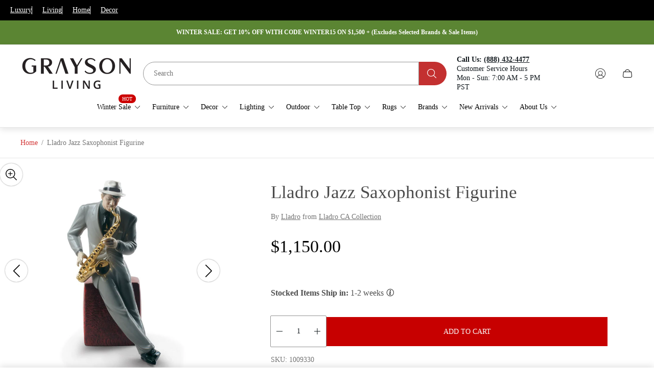

--- FILE ---
content_type: text/css
request_url: https://www.graysonliving.com/cdn/shop/t/235/assets/product-recommendations.build.css?v=5425387604272607111763678810
body_size: 448
content:
.product-recommendations .product-recommendations__container{max-width:var(--global-container-width);margin:0 auto}.product-recommendations .product-recommendations__header{display:flex;flex-direction:column;gap:10px;margin-bottom:30px}.product-recommendations .product-recommendations__tab-buttons-wrapper{display:none;max-width:100vw;padding:3px;overflow-x:auto;-ms-overflow-style:none;scrollbar-width:none}.product-recommendations .product-recommendations__tab-buttons-wrapper::-webkit-scrollbar{display:none}.product-recommendations .product-recommendations__tab-buttons{position:relative;display:flex;justify-content:center;align-items:center;width:-moz-fit-content;width:fit-content;margin-left:auto;margin-right:auto}.product-recommendations .product-recommendations__tab-buttons:after{content:"";position:absolute;bottom:0;left:20px;opacity:.5;width:calc(100% - 40px);height:1px;background-color:currentColor}.product-recommendations .product-recommendations__tab-button{position:relative;padding-bottom:10px;padding-left:20px;padding-right:20px;font-size:calc(var(--body-font-size) * .875);font-weight:400;line-height:1.35;letter-spacing:.02em;text-align:center;text-transform:uppercase;white-space:nowrap}.product-recommendations .product-recommendations__tab-button:after{content:"";position:absolute;bottom:0;left:20px;right:20px;width:calc(100% - 40px);height:2px;background-color:transparent;transition-property:background-color;transition-duration:var(--timing-short)}.product-recommendations .product-recommendations__tab-button.is-active:after{background-color:currentColor}@media (-moz-touch-enabled: 0),(hover: hover),(pointer: fine){.product-recommendations .product-recommendations__tab-button:hover{border-bottom-color:currentColor}}.product-recommendations .product-recommendations__heading{display:none;padding:0 20px;font-weight:400;line-height:1.35;letter-spacing:.02em;text-align:center}.product-recommendations .product-recommendations__heading.product-recommendations__heading--recommendations,.product-recommendations.is-recently-viewed-only .product-recommendations__heading.product-recommendations__heading--recently-viewed{display:block}.product-recommendations.is-recently-viewed-only .product-recommendations__heading.product-recommendations__heading--recommendations{display:none}.product-recommendations .product-recommendations__subheading{opacity:.5;padding:0 20px;font-size:1rem;font-weight:400;line-height:1.6;letter-spacing:.02em;text-align:center;color:var(--color-heading, #000);font-style:normal;word-break:break-word}.product-recommendations .product-recommendations__row.swiper-wrapper{align-items:unset}.product-recommendations .product-recommendations__col{position:relative;height:auto}.product-recommendations .product-recommendations__slider-pagination.swiper-pagination-bullets{display:flex;justify-content:center;margin-top:20px}.product-recommendations .product-recommendations__slider-pagination.swiper-pagination-lock{display:none}.product-recommendations .product-recommendations__row-wrapper:not(.is-active){display:none}.product-recommendations .product-recommendations__row-wrapper:not(.swiper-initialized){overflow-x:auto}.product-recommendations .product-recommendations__row-wrapper:not(.swiper-initialized) .product-recommendations__row{display:flex}.product-recommendations .product-recommendations__row-wrapper:not(.swiper-initialized) .product-recommendations__row.product-recommendations__row--centered{justify-content:center}.product-recommendations .product-recommendations__row-wrapper:not(.swiper-initialized) .product-recommendations__col{width:50%}.product-recommendations .product-recommendations__row-wrapper:not(.swiper-initialized) .product-recommendations__slider-pagination{display:none}.product-recommendations .product-recommendations__row-wrapper:not(.swiper-initialized)::-webkit-scrollbar{height:7px}.product-recommendations .product-recommendations__row-wrapper:not(.swiper-initialized)::-webkit-scrollbar-track{background-color:#0000001a}.product-recommendations .product-recommendations__row-wrapper:not(.swiper-initialized)::-webkit-scrollbar-thumb{background-color:#305d704d}.product-recommendations .product-recommendations__preloader-wrapper{position:absolute;top:50%;left:50%;display:none;width:100%;height:100%;transform:translate(-50%,-50%)}.product-recommendations .product-recommendations__preloader{width:40px;height:40px;margin:auto;border:4px solid var(--color-preloader-primary);border-radius:50%;border-top-color:var(--color-preloader-secondary);animation:spin var(--timing-long) var(--easing-ease-in-out) infinite}.product-recommendations.is-loading .product-card{filter:blur(10px)}.product-recommendations.is-loading .product-recommendations__preloader-wrapper{display:flex}.product-recommendations.is-tabs .product-recommendations__row-wrapper{animation:product-recommendations-fade 1s forwards}.product-recommendations.is-tabs .product-recommendations__heading{display:none}.product-recommendations.is-tabs .product-recommendations__tab-buttons-wrapper{display:block}@media (min-width: 768px){.product-recommendations .product-recommendations__header{margin-bottom:50px}.product-recommendations .product-recommendations__subheading{line-height:1.375}.product-recommendations .product-recommendations__col{width:100%;aspect-ratio:1}.product-recommendations .product-recommendations__row.product-recommendations__row--indent{-moz-column-gap:10px;column-gap:10px}.product-recommendations .product-recommendations__row-wrapper:not(.swiper-initialized) .product-recommendations__col{flex:0 0 33.333333%;aspect-ratio:unset}.product-recommendations .product-recommendations__row-wrapper:not(.swiper-initialized) .product-recommendations__row.product-recommendations__row--indent .product-recommendations__col.product-recommendations__col--main{flex-basis:calc(33.33333% - 6.6666666667px)}.product-recommendations .product-recommendations__row-wrapper:not(.swiper-initialized) .product-recommendations__row.product-recommendations__row--indent .product-recommendations__col.product-recommendations__col--alternative{flex-basis:calc(33.33333% - 6.6666666667px)}.product-recommendations.is-tabs .product-recommendations__tab-button{font-size:calc(var(--body-font-size) * 1.25)}}@media (min-width: 992px){.product-recommendations .product-recommendations__row-wrapper:not(.swiper-initialized) .product-recommendations__col.product-recommendations__col--alternative{flex:0 0 25%}.product-recommendations .product-recommendations__row-wrapper:not(.swiper-initialized) .product-recommendations__row.product-recommendations__row--indent .product-recommendations__col.product-recommendations__col--alternative{flex-basis:calc(25% - 7.5px)}}@keyframes product-recommendations-fade{0%{opacity:0}to{opacity:1}}
/*# sourceMappingURL=/cdn/shop/t/235/assets/product-recommendations.build.css.map?v=5425387604272607111763678810 */
